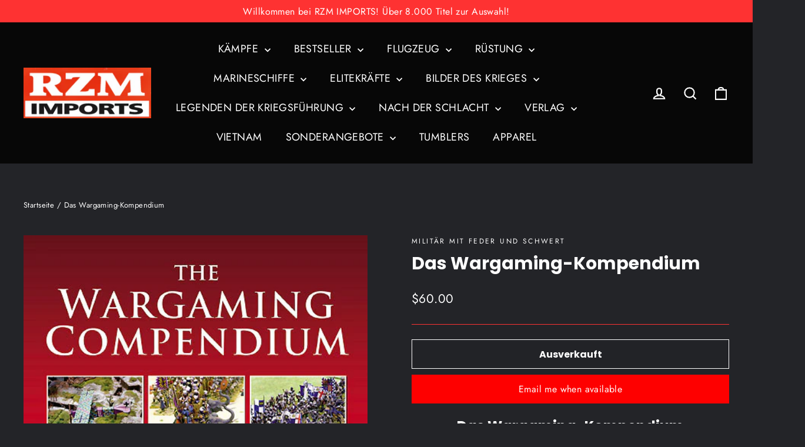

--- FILE ---
content_type: text/html; charset=utf-8
request_url: https://rzm.com/de/search?view=preorderjson&q=id:%227250124832942%22
body_size: -789
content:
[{
      "id":7250124832942,
      "title":"Das Wargaming-Kompendium ",
      "handle":"the-wargaming-compendium",
      "collections":[276350369966],
      "images":[{"id":29576113029294,"src":"\/\/rzm.com\/cdn\/shop\/products\/9781848842212.jpg?v=1628195669"}],
      "first_available_variant":{"id":40788225556654},
      "available":false,
      "selling_plan_groups":[],
      "variants": [{
            "id":40788225556654, 
            "title":"Default Title",
            "price":6000,
            "available":false,
            "inventory_quantity":0,
            "inventory_policy":"deny",
            "selling_plan_allocations": []
          }],
      "source": "template"
    }]

--- FILE ---
content_type: text/html; charset=utf-8
request_url: https://rzm.com/de/search?view=preorderjson&q=id:%227250124832942%22
body_size: 58
content:
[{
      "id":7250124832942,
      "title":"Das Wargaming-Kompendium ",
      "handle":"the-wargaming-compendium",
      "collections":[276350369966],
      "images":[{"id":29576113029294,"src":"\/\/rzm.com\/cdn\/shop\/products\/9781848842212.jpg?v=1628195669"}],
      "first_available_variant":{"id":40788225556654},
      "available":false,
      "selling_plan_groups":[],
      "variants": [{
            "id":40788225556654, 
            "title":"Default Title",
            "price":6000,
            "available":false,
            "inventory_quantity":0,
            "inventory_policy":"deny",
            "selling_plan_allocations": []
          }],
      "source": "template"
    }]

--- FILE ---
content_type: text/html; charset=utf-8
request_url: https://rzm.com/de/search?view=preorderjson&q=id:%227250124832942%22
body_size: -13
content:
[{
      "id":7250124832942,
      "title":"Das Wargaming-Kompendium ",
      "handle":"the-wargaming-compendium",
      "collections":[276350369966],
      "images":[{"id":29576113029294,"src":"\/\/rzm.com\/cdn\/shop\/products\/9781848842212.jpg?v=1628195669"}],
      "first_available_variant":{"id":40788225556654},
      "available":false,
      "selling_plan_groups":[],
      "variants": [{
            "id":40788225556654, 
            "title":"Default Title",
            "price":6000,
            "available":false,
            "inventory_quantity":0,
            "inventory_policy":"deny",
            "selling_plan_allocations": []
          }],
      "source": "template"
    }]

--- FILE ---
content_type: text/html; charset=utf-8
request_url: https://rzm.com/de/search?view=preorderjson&q=id:%227250124832942%22
body_size: 49
content:
[{
      "id":7250124832942,
      "title":"Das Wargaming-Kompendium ",
      "handle":"the-wargaming-compendium",
      "collections":[276350369966],
      "images":[{"id":29576113029294,"src":"\/\/rzm.com\/cdn\/shop\/products\/9781848842212.jpg?v=1628195669"}],
      "first_available_variant":{"id":40788225556654},
      "available":false,
      "selling_plan_groups":[],
      "variants": [{
            "id":40788225556654, 
            "title":"Default Title",
            "price":6000,
            "available":false,
            "inventory_quantity":0,
            "inventory_policy":"deny",
            "selling_plan_allocations": []
          }],
      "source": "template"
    }]

--- FILE ---
content_type: text/html; charset=utf-8
request_url: https://www.google.com/recaptcha/api2/anchor?ar=1&k=6LfHrSkUAAAAAPnKk5cT6JuKlKPzbwyTYuO8--Vr&co=aHR0cHM6Ly9yem0uY29tOjQ0Mw..&hl=en&v=PoyoqOPhxBO7pBk68S4YbpHZ&size=invisible&anchor-ms=20000&execute-ms=30000&cb=f7jgmcku55nc
body_size: 49211
content:
<!DOCTYPE HTML><html dir="ltr" lang="en"><head><meta http-equiv="Content-Type" content="text/html; charset=UTF-8">
<meta http-equiv="X-UA-Compatible" content="IE=edge">
<title>reCAPTCHA</title>
<style type="text/css">
/* cyrillic-ext */
@font-face {
  font-family: 'Roboto';
  font-style: normal;
  font-weight: 400;
  font-stretch: 100%;
  src: url(//fonts.gstatic.com/s/roboto/v48/KFO7CnqEu92Fr1ME7kSn66aGLdTylUAMa3GUBHMdazTgWw.woff2) format('woff2');
  unicode-range: U+0460-052F, U+1C80-1C8A, U+20B4, U+2DE0-2DFF, U+A640-A69F, U+FE2E-FE2F;
}
/* cyrillic */
@font-face {
  font-family: 'Roboto';
  font-style: normal;
  font-weight: 400;
  font-stretch: 100%;
  src: url(//fonts.gstatic.com/s/roboto/v48/KFO7CnqEu92Fr1ME7kSn66aGLdTylUAMa3iUBHMdazTgWw.woff2) format('woff2');
  unicode-range: U+0301, U+0400-045F, U+0490-0491, U+04B0-04B1, U+2116;
}
/* greek-ext */
@font-face {
  font-family: 'Roboto';
  font-style: normal;
  font-weight: 400;
  font-stretch: 100%;
  src: url(//fonts.gstatic.com/s/roboto/v48/KFO7CnqEu92Fr1ME7kSn66aGLdTylUAMa3CUBHMdazTgWw.woff2) format('woff2');
  unicode-range: U+1F00-1FFF;
}
/* greek */
@font-face {
  font-family: 'Roboto';
  font-style: normal;
  font-weight: 400;
  font-stretch: 100%;
  src: url(//fonts.gstatic.com/s/roboto/v48/KFO7CnqEu92Fr1ME7kSn66aGLdTylUAMa3-UBHMdazTgWw.woff2) format('woff2');
  unicode-range: U+0370-0377, U+037A-037F, U+0384-038A, U+038C, U+038E-03A1, U+03A3-03FF;
}
/* math */
@font-face {
  font-family: 'Roboto';
  font-style: normal;
  font-weight: 400;
  font-stretch: 100%;
  src: url(//fonts.gstatic.com/s/roboto/v48/KFO7CnqEu92Fr1ME7kSn66aGLdTylUAMawCUBHMdazTgWw.woff2) format('woff2');
  unicode-range: U+0302-0303, U+0305, U+0307-0308, U+0310, U+0312, U+0315, U+031A, U+0326-0327, U+032C, U+032F-0330, U+0332-0333, U+0338, U+033A, U+0346, U+034D, U+0391-03A1, U+03A3-03A9, U+03B1-03C9, U+03D1, U+03D5-03D6, U+03F0-03F1, U+03F4-03F5, U+2016-2017, U+2034-2038, U+203C, U+2040, U+2043, U+2047, U+2050, U+2057, U+205F, U+2070-2071, U+2074-208E, U+2090-209C, U+20D0-20DC, U+20E1, U+20E5-20EF, U+2100-2112, U+2114-2115, U+2117-2121, U+2123-214F, U+2190, U+2192, U+2194-21AE, U+21B0-21E5, U+21F1-21F2, U+21F4-2211, U+2213-2214, U+2216-22FF, U+2308-230B, U+2310, U+2319, U+231C-2321, U+2336-237A, U+237C, U+2395, U+239B-23B7, U+23D0, U+23DC-23E1, U+2474-2475, U+25AF, U+25B3, U+25B7, U+25BD, U+25C1, U+25CA, U+25CC, U+25FB, U+266D-266F, U+27C0-27FF, U+2900-2AFF, U+2B0E-2B11, U+2B30-2B4C, U+2BFE, U+3030, U+FF5B, U+FF5D, U+1D400-1D7FF, U+1EE00-1EEFF;
}
/* symbols */
@font-face {
  font-family: 'Roboto';
  font-style: normal;
  font-weight: 400;
  font-stretch: 100%;
  src: url(//fonts.gstatic.com/s/roboto/v48/KFO7CnqEu92Fr1ME7kSn66aGLdTylUAMaxKUBHMdazTgWw.woff2) format('woff2');
  unicode-range: U+0001-000C, U+000E-001F, U+007F-009F, U+20DD-20E0, U+20E2-20E4, U+2150-218F, U+2190, U+2192, U+2194-2199, U+21AF, U+21E6-21F0, U+21F3, U+2218-2219, U+2299, U+22C4-22C6, U+2300-243F, U+2440-244A, U+2460-24FF, U+25A0-27BF, U+2800-28FF, U+2921-2922, U+2981, U+29BF, U+29EB, U+2B00-2BFF, U+4DC0-4DFF, U+FFF9-FFFB, U+10140-1018E, U+10190-1019C, U+101A0, U+101D0-101FD, U+102E0-102FB, U+10E60-10E7E, U+1D2C0-1D2D3, U+1D2E0-1D37F, U+1F000-1F0FF, U+1F100-1F1AD, U+1F1E6-1F1FF, U+1F30D-1F30F, U+1F315, U+1F31C, U+1F31E, U+1F320-1F32C, U+1F336, U+1F378, U+1F37D, U+1F382, U+1F393-1F39F, U+1F3A7-1F3A8, U+1F3AC-1F3AF, U+1F3C2, U+1F3C4-1F3C6, U+1F3CA-1F3CE, U+1F3D4-1F3E0, U+1F3ED, U+1F3F1-1F3F3, U+1F3F5-1F3F7, U+1F408, U+1F415, U+1F41F, U+1F426, U+1F43F, U+1F441-1F442, U+1F444, U+1F446-1F449, U+1F44C-1F44E, U+1F453, U+1F46A, U+1F47D, U+1F4A3, U+1F4B0, U+1F4B3, U+1F4B9, U+1F4BB, U+1F4BF, U+1F4C8-1F4CB, U+1F4D6, U+1F4DA, U+1F4DF, U+1F4E3-1F4E6, U+1F4EA-1F4ED, U+1F4F7, U+1F4F9-1F4FB, U+1F4FD-1F4FE, U+1F503, U+1F507-1F50B, U+1F50D, U+1F512-1F513, U+1F53E-1F54A, U+1F54F-1F5FA, U+1F610, U+1F650-1F67F, U+1F687, U+1F68D, U+1F691, U+1F694, U+1F698, U+1F6AD, U+1F6B2, U+1F6B9-1F6BA, U+1F6BC, U+1F6C6-1F6CF, U+1F6D3-1F6D7, U+1F6E0-1F6EA, U+1F6F0-1F6F3, U+1F6F7-1F6FC, U+1F700-1F7FF, U+1F800-1F80B, U+1F810-1F847, U+1F850-1F859, U+1F860-1F887, U+1F890-1F8AD, U+1F8B0-1F8BB, U+1F8C0-1F8C1, U+1F900-1F90B, U+1F93B, U+1F946, U+1F984, U+1F996, U+1F9E9, U+1FA00-1FA6F, U+1FA70-1FA7C, U+1FA80-1FA89, U+1FA8F-1FAC6, U+1FACE-1FADC, U+1FADF-1FAE9, U+1FAF0-1FAF8, U+1FB00-1FBFF;
}
/* vietnamese */
@font-face {
  font-family: 'Roboto';
  font-style: normal;
  font-weight: 400;
  font-stretch: 100%;
  src: url(//fonts.gstatic.com/s/roboto/v48/KFO7CnqEu92Fr1ME7kSn66aGLdTylUAMa3OUBHMdazTgWw.woff2) format('woff2');
  unicode-range: U+0102-0103, U+0110-0111, U+0128-0129, U+0168-0169, U+01A0-01A1, U+01AF-01B0, U+0300-0301, U+0303-0304, U+0308-0309, U+0323, U+0329, U+1EA0-1EF9, U+20AB;
}
/* latin-ext */
@font-face {
  font-family: 'Roboto';
  font-style: normal;
  font-weight: 400;
  font-stretch: 100%;
  src: url(//fonts.gstatic.com/s/roboto/v48/KFO7CnqEu92Fr1ME7kSn66aGLdTylUAMa3KUBHMdazTgWw.woff2) format('woff2');
  unicode-range: U+0100-02BA, U+02BD-02C5, U+02C7-02CC, U+02CE-02D7, U+02DD-02FF, U+0304, U+0308, U+0329, U+1D00-1DBF, U+1E00-1E9F, U+1EF2-1EFF, U+2020, U+20A0-20AB, U+20AD-20C0, U+2113, U+2C60-2C7F, U+A720-A7FF;
}
/* latin */
@font-face {
  font-family: 'Roboto';
  font-style: normal;
  font-weight: 400;
  font-stretch: 100%;
  src: url(//fonts.gstatic.com/s/roboto/v48/KFO7CnqEu92Fr1ME7kSn66aGLdTylUAMa3yUBHMdazQ.woff2) format('woff2');
  unicode-range: U+0000-00FF, U+0131, U+0152-0153, U+02BB-02BC, U+02C6, U+02DA, U+02DC, U+0304, U+0308, U+0329, U+2000-206F, U+20AC, U+2122, U+2191, U+2193, U+2212, U+2215, U+FEFF, U+FFFD;
}
/* cyrillic-ext */
@font-face {
  font-family: 'Roboto';
  font-style: normal;
  font-weight: 500;
  font-stretch: 100%;
  src: url(//fonts.gstatic.com/s/roboto/v48/KFO7CnqEu92Fr1ME7kSn66aGLdTylUAMa3GUBHMdazTgWw.woff2) format('woff2');
  unicode-range: U+0460-052F, U+1C80-1C8A, U+20B4, U+2DE0-2DFF, U+A640-A69F, U+FE2E-FE2F;
}
/* cyrillic */
@font-face {
  font-family: 'Roboto';
  font-style: normal;
  font-weight: 500;
  font-stretch: 100%;
  src: url(//fonts.gstatic.com/s/roboto/v48/KFO7CnqEu92Fr1ME7kSn66aGLdTylUAMa3iUBHMdazTgWw.woff2) format('woff2');
  unicode-range: U+0301, U+0400-045F, U+0490-0491, U+04B0-04B1, U+2116;
}
/* greek-ext */
@font-face {
  font-family: 'Roboto';
  font-style: normal;
  font-weight: 500;
  font-stretch: 100%;
  src: url(//fonts.gstatic.com/s/roboto/v48/KFO7CnqEu92Fr1ME7kSn66aGLdTylUAMa3CUBHMdazTgWw.woff2) format('woff2');
  unicode-range: U+1F00-1FFF;
}
/* greek */
@font-face {
  font-family: 'Roboto';
  font-style: normal;
  font-weight: 500;
  font-stretch: 100%;
  src: url(//fonts.gstatic.com/s/roboto/v48/KFO7CnqEu92Fr1ME7kSn66aGLdTylUAMa3-UBHMdazTgWw.woff2) format('woff2');
  unicode-range: U+0370-0377, U+037A-037F, U+0384-038A, U+038C, U+038E-03A1, U+03A3-03FF;
}
/* math */
@font-face {
  font-family: 'Roboto';
  font-style: normal;
  font-weight: 500;
  font-stretch: 100%;
  src: url(//fonts.gstatic.com/s/roboto/v48/KFO7CnqEu92Fr1ME7kSn66aGLdTylUAMawCUBHMdazTgWw.woff2) format('woff2');
  unicode-range: U+0302-0303, U+0305, U+0307-0308, U+0310, U+0312, U+0315, U+031A, U+0326-0327, U+032C, U+032F-0330, U+0332-0333, U+0338, U+033A, U+0346, U+034D, U+0391-03A1, U+03A3-03A9, U+03B1-03C9, U+03D1, U+03D5-03D6, U+03F0-03F1, U+03F4-03F5, U+2016-2017, U+2034-2038, U+203C, U+2040, U+2043, U+2047, U+2050, U+2057, U+205F, U+2070-2071, U+2074-208E, U+2090-209C, U+20D0-20DC, U+20E1, U+20E5-20EF, U+2100-2112, U+2114-2115, U+2117-2121, U+2123-214F, U+2190, U+2192, U+2194-21AE, U+21B0-21E5, U+21F1-21F2, U+21F4-2211, U+2213-2214, U+2216-22FF, U+2308-230B, U+2310, U+2319, U+231C-2321, U+2336-237A, U+237C, U+2395, U+239B-23B7, U+23D0, U+23DC-23E1, U+2474-2475, U+25AF, U+25B3, U+25B7, U+25BD, U+25C1, U+25CA, U+25CC, U+25FB, U+266D-266F, U+27C0-27FF, U+2900-2AFF, U+2B0E-2B11, U+2B30-2B4C, U+2BFE, U+3030, U+FF5B, U+FF5D, U+1D400-1D7FF, U+1EE00-1EEFF;
}
/* symbols */
@font-face {
  font-family: 'Roboto';
  font-style: normal;
  font-weight: 500;
  font-stretch: 100%;
  src: url(//fonts.gstatic.com/s/roboto/v48/KFO7CnqEu92Fr1ME7kSn66aGLdTylUAMaxKUBHMdazTgWw.woff2) format('woff2');
  unicode-range: U+0001-000C, U+000E-001F, U+007F-009F, U+20DD-20E0, U+20E2-20E4, U+2150-218F, U+2190, U+2192, U+2194-2199, U+21AF, U+21E6-21F0, U+21F3, U+2218-2219, U+2299, U+22C4-22C6, U+2300-243F, U+2440-244A, U+2460-24FF, U+25A0-27BF, U+2800-28FF, U+2921-2922, U+2981, U+29BF, U+29EB, U+2B00-2BFF, U+4DC0-4DFF, U+FFF9-FFFB, U+10140-1018E, U+10190-1019C, U+101A0, U+101D0-101FD, U+102E0-102FB, U+10E60-10E7E, U+1D2C0-1D2D3, U+1D2E0-1D37F, U+1F000-1F0FF, U+1F100-1F1AD, U+1F1E6-1F1FF, U+1F30D-1F30F, U+1F315, U+1F31C, U+1F31E, U+1F320-1F32C, U+1F336, U+1F378, U+1F37D, U+1F382, U+1F393-1F39F, U+1F3A7-1F3A8, U+1F3AC-1F3AF, U+1F3C2, U+1F3C4-1F3C6, U+1F3CA-1F3CE, U+1F3D4-1F3E0, U+1F3ED, U+1F3F1-1F3F3, U+1F3F5-1F3F7, U+1F408, U+1F415, U+1F41F, U+1F426, U+1F43F, U+1F441-1F442, U+1F444, U+1F446-1F449, U+1F44C-1F44E, U+1F453, U+1F46A, U+1F47D, U+1F4A3, U+1F4B0, U+1F4B3, U+1F4B9, U+1F4BB, U+1F4BF, U+1F4C8-1F4CB, U+1F4D6, U+1F4DA, U+1F4DF, U+1F4E3-1F4E6, U+1F4EA-1F4ED, U+1F4F7, U+1F4F9-1F4FB, U+1F4FD-1F4FE, U+1F503, U+1F507-1F50B, U+1F50D, U+1F512-1F513, U+1F53E-1F54A, U+1F54F-1F5FA, U+1F610, U+1F650-1F67F, U+1F687, U+1F68D, U+1F691, U+1F694, U+1F698, U+1F6AD, U+1F6B2, U+1F6B9-1F6BA, U+1F6BC, U+1F6C6-1F6CF, U+1F6D3-1F6D7, U+1F6E0-1F6EA, U+1F6F0-1F6F3, U+1F6F7-1F6FC, U+1F700-1F7FF, U+1F800-1F80B, U+1F810-1F847, U+1F850-1F859, U+1F860-1F887, U+1F890-1F8AD, U+1F8B0-1F8BB, U+1F8C0-1F8C1, U+1F900-1F90B, U+1F93B, U+1F946, U+1F984, U+1F996, U+1F9E9, U+1FA00-1FA6F, U+1FA70-1FA7C, U+1FA80-1FA89, U+1FA8F-1FAC6, U+1FACE-1FADC, U+1FADF-1FAE9, U+1FAF0-1FAF8, U+1FB00-1FBFF;
}
/* vietnamese */
@font-face {
  font-family: 'Roboto';
  font-style: normal;
  font-weight: 500;
  font-stretch: 100%;
  src: url(//fonts.gstatic.com/s/roboto/v48/KFO7CnqEu92Fr1ME7kSn66aGLdTylUAMa3OUBHMdazTgWw.woff2) format('woff2');
  unicode-range: U+0102-0103, U+0110-0111, U+0128-0129, U+0168-0169, U+01A0-01A1, U+01AF-01B0, U+0300-0301, U+0303-0304, U+0308-0309, U+0323, U+0329, U+1EA0-1EF9, U+20AB;
}
/* latin-ext */
@font-face {
  font-family: 'Roboto';
  font-style: normal;
  font-weight: 500;
  font-stretch: 100%;
  src: url(//fonts.gstatic.com/s/roboto/v48/KFO7CnqEu92Fr1ME7kSn66aGLdTylUAMa3KUBHMdazTgWw.woff2) format('woff2');
  unicode-range: U+0100-02BA, U+02BD-02C5, U+02C7-02CC, U+02CE-02D7, U+02DD-02FF, U+0304, U+0308, U+0329, U+1D00-1DBF, U+1E00-1E9F, U+1EF2-1EFF, U+2020, U+20A0-20AB, U+20AD-20C0, U+2113, U+2C60-2C7F, U+A720-A7FF;
}
/* latin */
@font-face {
  font-family: 'Roboto';
  font-style: normal;
  font-weight: 500;
  font-stretch: 100%;
  src: url(//fonts.gstatic.com/s/roboto/v48/KFO7CnqEu92Fr1ME7kSn66aGLdTylUAMa3yUBHMdazQ.woff2) format('woff2');
  unicode-range: U+0000-00FF, U+0131, U+0152-0153, U+02BB-02BC, U+02C6, U+02DA, U+02DC, U+0304, U+0308, U+0329, U+2000-206F, U+20AC, U+2122, U+2191, U+2193, U+2212, U+2215, U+FEFF, U+FFFD;
}
/* cyrillic-ext */
@font-face {
  font-family: 'Roboto';
  font-style: normal;
  font-weight: 900;
  font-stretch: 100%;
  src: url(//fonts.gstatic.com/s/roboto/v48/KFO7CnqEu92Fr1ME7kSn66aGLdTylUAMa3GUBHMdazTgWw.woff2) format('woff2');
  unicode-range: U+0460-052F, U+1C80-1C8A, U+20B4, U+2DE0-2DFF, U+A640-A69F, U+FE2E-FE2F;
}
/* cyrillic */
@font-face {
  font-family: 'Roboto';
  font-style: normal;
  font-weight: 900;
  font-stretch: 100%;
  src: url(//fonts.gstatic.com/s/roboto/v48/KFO7CnqEu92Fr1ME7kSn66aGLdTylUAMa3iUBHMdazTgWw.woff2) format('woff2');
  unicode-range: U+0301, U+0400-045F, U+0490-0491, U+04B0-04B1, U+2116;
}
/* greek-ext */
@font-face {
  font-family: 'Roboto';
  font-style: normal;
  font-weight: 900;
  font-stretch: 100%;
  src: url(//fonts.gstatic.com/s/roboto/v48/KFO7CnqEu92Fr1ME7kSn66aGLdTylUAMa3CUBHMdazTgWw.woff2) format('woff2');
  unicode-range: U+1F00-1FFF;
}
/* greek */
@font-face {
  font-family: 'Roboto';
  font-style: normal;
  font-weight: 900;
  font-stretch: 100%;
  src: url(//fonts.gstatic.com/s/roboto/v48/KFO7CnqEu92Fr1ME7kSn66aGLdTylUAMa3-UBHMdazTgWw.woff2) format('woff2');
  unicode-range: U+0370-0377, U+037A-037F, U+0384-038A, U+038C, U+038E-03A1, U+03A3-03FF;
}
/* math */
@font-face {
  font-family: 'Roboto';
  font-style: normal;
  font-weight: 900;
  font-stretch: 100%;
  src: url(//fonts.gstatic.com/s/roboto/v48/KFO7CnqEu92Fr1ME7kSn66aGLdTylUAMawCUBHMdazTgWw.woff2) format('woff2');
  unicode-range: U+0302-0303, U+0305, U+0307-0308, U+0310, U+0312, U+0315, U+031A, U+0326-0327, U+032C, U+032F-0330, U+0332-0333, U+0338, U+033A, U+0346, U+034D, U+0391-03A1, U+03A3-03A9, U+03B1-03C9, U+03D1, U+03D5-03D6, U+03F0-03F1, U+03F4-03F5, U+2016-2017, U+2034-2038, U+203C, U+2040, U+2043, U+2047, U+2050, U+2057, U+205F, U+2070-2071, U+2074-208E, U+2090-209C, U+20D0-20DC, U+20E1, U+20E5-20EF, U+2100-2112, U+2114-2115, U+2117-2121, U+2123-214F, U+2190, U+2192, U+2194-21AE, U+21B0-21E5, U+21F1-21F2, U+21F4-2211, U+2213-2214, U+2216-22FF, U+2308-230B, U+2310, U+2319, U+231C-2321, U+2336-237A, U+237C, U+2395, U+239B-23B7, U+23D0, U+23DC-23E1, U+2474-2475, U+25AF, U+25B3, U+25B7, U+25BD, U+25C1, U+25CA, U+25CC, U+25FB, U+266D-266F, U+27C0-27FF, U+2900-2AFF, U+2B0E-2B11, U+2B30-2B4C, U+2BFE, U+3030, U+FF5B, U+FF5D, U+1D400-1D7FF, U+1EE00-1EEFF;
}
/* symbols */
@font-face {
  font-family: 'Roboto';
  font-style: normal;
  font-weight: 900;
  font-stretch: 100%;
  src: url(//fonts.gstatic.com/s/roboto/v48/KFO7CnqEu92Fr1ME7kSn66aGLdTylUAMaxKUBHMdazTgWw.woff2) format('woff2');
  unicode-range: U+0001-000C, U+000E-001F, U+007F-009F, U+20DD-20E0, U+20E2-20E4, U+2150-218F, U+2190, U+2192, U+2194-2199, U+21AF, U+21E6-21F0, U+21F3, U+2218-2219, U+2299, U+22C4-22C6, U+2300-243F, U+2440-244A, U+2460-24FF, U+25A0-27BF, U+2800-28FF, U+2921-2922, U+2981, U+29BF, U+29EB, U+2B00-2BFF, U+4DC0-4DFF, U+FFF9-FFFB, U+10140-1018E, U+10190-1019C, U+101A0, U+101D0-101FD, U+102E0-102FB, U+10E60-10E7E, U+1D2C0-1D2D3, U+1D2E0-1D37F, U+1F000-1F0FF, U+1F100-1F1AD, U+1F1E6-1F1FF, U+1F30D-1F30F, U+1F315, U+1F31C, U+1F31E, U+1F320-1F32C, U+1F336, U+1F378, U+1F37D, U+1F382, U+1F393-1F39F, U+1F3A7-1F3A8, U+1F3AC-1F3AF, U+1F3C2, U+1F3C4-1F3C6, U+1F3CA-1F3CE, U+1F3D4-1F3E0, U+1F3ED, U+1F3F1-1F3F3, U+1F3F5-1F3F7, U+1F408, U+1F415, U+1F41F, U+1F426, U+1F43F, U+1F441-1F442, U+1F444, U+1F446-1F449, U+1F44C-1F44E, U+1F453, U+1F46A, U+1F47D, U+1F4A3, U+1F4B0, U+1F4B3, U+1F4B9, U+1F4BB, U+1F4BF, U+1F4C8-1F4CB, U+1F4D6, U+1F4DA, U+1F4DF, U+1F4E3-1F4E6, U+1F4EA-1F4ED, U+1F4F7, U+1F4F9-1F4FB, U+1F4FD-1F4FE, U+1F503, U+1F507-1F50B, U+1F50D, U+1F512-1F513, U+1F53E-1F54A, U+1F54F-1F5FA, U+1F610, U+1F650-1F67F, U+1F687, U+1F68D, U+1F691, U+1F694, U+1F698, U+1F6AD, U+1F6B2, U+1F6B9-1F6BA, U+1F6BC, U+1F6C6-1F6CF, U+1F6D3-1F6D7, U+1F6E0-1F6EA, U+1F6F0-1F6F3, U+1F6F7-1F6FC, U+1F700-1F7FF, U+1F800-1F80B, U+1F810-1F847, U+1F850-1F859, U+1F860-1F887, U+1F890-1F8AD, U+1F8B0-1F8BB, U+1F8C0-1F8C1, U+1F900-1F90B, U+1F93B, U+1F946, U+1F984, U+1F996, U+1F9E9, U+1FA00-1FA6F, U+1FA70-1FA7C, U+1FA80-1FA89, U+1FA8F-1FAC6, U+1FACE-1FADC, U+1FADF-1FAE9, U+1FAF0-1FAF8, U+1FB00-1FBFF;
}
/* vietnamese */
@font-face {
  font-family: 'Roboto';
  font-style: normal;
  font-weight: 900;
  font-stretch: 100%;
  src: url(//fonts.gstatic.com/s/roboto/v48/KFO7CnqEu92Fr1ME7kSn66aGLdTylUAMa3OUBHMdazTgWw.woff2) format('woff2');
  unicode-range: U+0102-0103, U+0110-0111, U+0128-0129, U+0168-0169, U+01A0-01A1, U+01AF-01B0, U+0300-0301, U+0303-0304, U+0308-0309, U+0323, U+0329, U+1EA0-1EF9, U+20AB;
}
/* latin-ext */
@font-face {
  font-family: 'Roboto';
  font-style: normal;
  font-weight: 900;
  font-stretch: 100%;
  src: url(//fonts.gstatic.com/s/roboto/v48/KFO7CnqEu92Fr1ME7kSn66aGLdTylUAMa3KUBHMdazTgWw.woff2) format('woff2');
  unicode-range: U+0100-02BA, U+02BD-02C5, U+02C7-02CC, U+02CE-02D7, U+02DD-02FF, U+0304, U+0308, U+0329, U+1D00-1DBF, U+1E00-1E9F, U+1EF2-1EFF, U+2020, U+20A0-20AB, U+20AD-20C0, U+2113, U+2C60-2C7F, U+A720-A7FF;
}
/* latin */
@font-face {
  font-family: 'Roboto';
  font-style: normal;
  font-weight: 900;
  font-stretch: 100%;
  src: url(//fonts.gstatic.com/s/roboto/v48/KFO7CnqEu92Fr1ME7kSn66aGLdTylUAMa3yUBHMdazQ.woff2) format('woff2');
  unicode-range: U+0000-00FF, U+0131, U+0152-0153, U+02BB-02BC, U+02C6, U+02DA, U+02DC, U+0304, U+0308, U+0329, U+2000-206F, U+20AC, U+2122, U+2191, U+2193, U+2212, U+2215, U+FEFF, U+FFFD;
}

</style>
<link rel="stylesheet" type="text/css" href="https://www.gstatic.com/recaptcha/releases/PoyoqOPhxBO7pBk68S4YbpHZ/styles__ltr.css">
<script nonce="visA06HFBsr4krDdVQetzw" type="text/javascript">window['__recaptcha_api'] = 'https://www.google.com/recaptcha/api2/';</script>
<script type="text/javascript" src="https://www.gstatic.com/recaptcha/releases/PoyoqOPhxBO7pBk68S4YbpHZ/recaptcha__en.js" nonce="visA06HFBsr4krDdVQetzw">
      
    </script></head>
<body><div id="rc-anchor-alert" class="rc-anchor-alert"></div>
<input type="hidden" id="recaptcha-token" value="[base64]">
<script type="text/javascript" nonce="visA06HFBsr4krDdVQetzw">
      recaptcha.anchor.Main.init("[\x22ainput\x22,[\x22bgdata\x22,\x22\x22,\[base64]/[base64]/UltIKytdPWE6KGE8MjA0OD9SW0grK109YT4+NnwxOTI6KChhJjY0NTEyKT09NTUyOTYmJnErMTxoLmxlbmd0aCYmKGguY2hhckNvZGVBdChxKzEpJjY0NTEyKT09NTYzMjA/[base64]/MjU1OlI/[base64]/[base64]/[base64]/[base64]/[base64]/[base64]/[base64]/[base64]/[base64]/[base64]\x22,\[base64]\x22,\x22HyrCmWlqeMK0fMOuCCjCvMOCw5FTD0TDoFomecKZw7HDisKUJcO4N8ObI8Kuw6XCh1/DoBzDhMK+aMKpwrVSwoPDkS12bUDDmC/CoF5ubkttwr/DvkLCrMOePyfCkMKocMKFXMKZRXvChcKEwoDDqcKmPDzClGzDjFUKw43Cm8K3w4LClMKawqJsTTvCl8KiwrhXN8OSw6/DgjfDvsOowrnDj1Z+ccO8wpEzN8K2wpDCvkVdCF/[base64]/DulAIw5JzZ2Yew55lwpQvw4QjG8KKdTHDhsOfRAHDrEfCqArDnsKqVCgTw5PChMOAXBDDgcKMZcK5wqIYfsOjw705TUVjVwIowpHCt8OTV8K5w6bDtMOGYcOJw6RaM8OXAmbCvW/Di1HCnMKewrfChhQUwql9CcKSEsK0CMKWOcO9QzvDp8OXwpY0CQDDswlZw4nCkCR2w6dbaF90w64jw6hGw67CkMKkcsK0WBAjw6o1LsKkwp7ClsOQQXjCukEqw6Yzw7DDhcOfEH3DtcO8fmPDvsK2wrLCo8Ojw6DCvcKOQsOUJmrDkcKNAcK1wrQmSC/Dl8OwwpsqQsKpwonDqCIXSsOHasKgwrHCiMKVDy/Cp8KOAsKqw6PDuhTCkCnDscOOHSMywrvDuMO1Zj0bw6RBwrEpGsOUwrJGOcKlwoPDoxDCvRAzIMKEw7/Coy1jw7/[base64]/CqVLChcKww7TCssOIKsOGwozDo8KNCifChcKQFcODwrITFx0LGMOPw5xfJ8OuwoPChxTDl8KeexrDinzDg8KSEcKyw5zDmMKyw4URw4sbw6MTw7YRwpXDuX1Ww7/DuMObcWttw4Yvwo1Vw6Juw6YrPsKJwofClyVYNcKhA8KEw6TDpcKtFTXCvl/Co8OMMMKQeGXCkcOJwrzDssOyZ37DmW8awqABw43CulN8w44LXjfDo8K3NMOiwqzCsRYGwooBeB/CpibChj0zJsKhIzvDqhXDoWXDssKRVcKIf3rDp8OIVgZWX8KHWWXChsKjEcOHQ8Ouwo92Nj3DtsKoKMO3O8OdwofDjMKKwrfDmk7CglkBPcKwSEvDg8KIwrMhwp/CqcK7wonCmgUlw5pCwrfDtHLDsxNjLzduPMO4w73DusO+KsKkYsOTZMO0Vh4PWTs0N8KFwpNddDjDh8KLwo7Cg1Y2w4LCvVFnBMKETCvDocK0w5HDlcOKbCs8PMKPdVXCmS1uw5HDgMKAJcO+w7rDlynCghnDmm/Dty7Ck8ONw5nDqMKGw7tpwpbDv3nDv8KOPixaw5U7wqLDkcOAwpjCgcOywqVAworDhsO/dnzClknCrX9ACcO9cMOSMXN4NBPDjGIiw48KwprDgX46w54aw71cKCvCq8KXwovDkcOkXMOiH8KEUm7DkmbCoX/ClsK5HCvCtsKwKR0/w4rClVrCncK3wrXDrjLCkRoCwq1eTMODYFEkwr0cInTDncKKwrxTw7gSIQ3CqFA7wokuwpbCt1vDssKXwoV2NwLCtAjCp8KeU8Kfw7JGwroCG8OrwqbCnQvDrkHDnMO0OMKdeXzDhEQwAsKMZD4ew7rDqcO0Wh/[base64]/Cr2MTw7rCpFbDgMK7w5nClB7Ch03DgMKVwox1AcKWQ8Ksw4o8GkvCj1MAUsOewoxwwo/DqXPDvVPDgcO6wrnDrWbCgsKJw6DDhcKiY3ZpC8KrwqnCmcOBYlvDsnbCksK8X1fClcKxeMO1wpHDllHDq8Oyw5bCuwRWw5Qhw5DCqsOewp/CgEdxRhTDuFbDgcKoDMK3EiBrASAxWcKZwo94wpvCqVMew6FtwrZ1bkRDw7IGCyXCt0bDozJIwpt/[base64]/DkkHDpMOfwphYwrtuAH8EA1N7w5LCgcKpwrJsH3/DgibDnsO3wrLCjyzDtsKoPCHDiMKSOMKPV8KRwozDuxfDu8K5w7HCsQrDp8Oew5vDkMO7w7JOw6kDasOsVgnCgcKdwrbCo0nCksOsw4HDtAYcHsOrwq/[base64]/w7jDncOWw57DlyRRA8OkYicHXSHDpC3DgEfCtsK0V8O6RhwQFsOyw5hRVcKsLsOrwrIIRsK+wrTDkMKPwqwORlgiUW4CwoTDlwAmBMKZcHHDmMOETVrDjnLCg8OAwqAJw4HDo8Odwqw6T8KMw4EtwrDDoDnCmMOHwpVIOsOVP0HDjcO1Ul5TwqdtVnXDj8Kbw6/DssONwqsMVsO8PT0Jwr0CwrpnwofDtD8gd8Okwo/[base64]/DlDYOwqzDqGljVjNvw5HDuMKdwpQUMljDncOqwolvDRJTw7tVwpYuHMOMcA7Cg8KNw5jCsAYmA8OLwq05woYGesKXOcOxwrV5Fl0ZA8Oiwr/CtjbDnQM3wpRfw4vCp8Kdw61WRUfCnXhzw4IcwqTDvcK8eGM9wrHCv0NCH0Uow6jDg8KeT8O1w5LDv8OIw6jDtcKFwoYuwptvHypVacOQwonDkQopw4HDhMKHQcKhw5jDiMK0wqfCscOtw7nDrMO2wpXDlBnCj3bCm8KKw5x/esOTw4B1EXnDiioyOAjDmcOhecK8ccOjw77DohhCeMKRLEXDmcKtRcO5wqxqwphdwqpkHMK+woVQbMOiXilPwrBzw7nCuRXDgl4sDXjCk0PDlxxJw6Q7wqfCiV42w7/[base64]/CpMKhaFVdw6vDrMOywphBw44Bw750Oz/CoHrDmMKNwrPDg8Kfw7Umw4fCnUPCvCNEw7zDhcKuVk8/woAew7LDjXsLdMOibsOnU8KTc8OuwqTCq0/DqcO2wqHDrFsNBMKEBcOmX0/DnwM1T8KJSsO5wpHDnmMgdjLDj8Kpw63DucOzwptUIVvDtxPDnwJcMwc4wp5aHcKqw5vCq8K6woPCr8OLw5XCrMKgBMKQw6I0N8KjOhxCSEXDvsOIw5oiwp8BwqE1ecOLwozDiFB6wosMXl9Kwp1kwr9pIMKJccO6w5/Dj8Otw4xQw7zCqsOuwqzDrMO/ajTDoi/[base64]/CjMKrf8OUHyDCqhfCm0XCnzkLw7xNwr/DlSZMQ8OUdsOhVsKow759FUtlHR/DvcOPQ0Qhw5nCvmPCuRjCl8KOQcOywqwMwoRCwrsqw57ClzjChQZpfBcySiXChDfDohLDsWY3GcOpwowpwrnDt13Cl8Kcw6LDhsKcWWHCgMKtwrwCwqrCo8Kpwo8sKMK3UsOIw73CucOOw4s+wogbCcOowrvCvsOUX8OGw5M/OMKGwrlKVADDsTrDg8OzTsOWNcOWw63DnA1aR8OLScOLwo9Lw7J5wrZHw7ByDsOgYnTCg19iw5sVEmFkCXjCk8K6wrYTasOpw4zDjsO+w64GdRVHbcOJw4xaw5lwfA8cUB3DhMK4MSnDs8Oow5sUADHDjsKvwo/DvGPDihzDsMKFRHLDmgIRaxbDrMO4w5rCpsKvZsO4PE9rwpsLw6DCj8OKw5TDvjYZaH5hGCJKw54Uwosww5wve8KKwpVvwokowprCnsOGHcKdXAhhXxzDj8Oyw4hJK8KDwrlzecK6wqdFNsObDcO6K8O2A8KkwqfDgSXDgcOJWn1TWMOMw4xnw7/CsVVEfMKKwqcMGBzCnQR5PgAxGTDDjsKew5TCiWHCncKtw4MAw50ZwoI1McO/wqo/w6U3wrfDnnJ2FsKyw6k0w6w5wrrCgl80K1bDrsO0WwM9w5HDv8KJwrzDiXnDo8K/aVApERBxwpghw4HDoh3CrCxkw7Y1ClfDg8K1NMOwbcO7w6PDocKpwqjDgTDDuEBKw6HDpsKOw7hROMKdaxXCrcOXDHvDux0Nw79IwoV1HlbCuyp6w47Cr8Opwrk5w6R5wpXCgXgyT8Kuw4F/wqBkwqFjKyDCtBvDvy9dwqTCncK0w73DuUwuwr82PAXDmkjDk8KCfsKvwrjDlBXDoMOPwrlxw6Exw4tlUknCpE9wDcKKwp5fQEfDmcOlwrtGw7B/MMOpWcO+DlZzwoB2w4t3w5wiw5NEw68/wqnDscKOT8O3X8Oawq9oRMKnBcKkwrpkwpbCoMORw5jCsX/DscKiUA8cccKUwoLDvsOCZsOOwprDjEI6w5ZTw49mwofCpmLDg8OFNsO+ZMKSLsOFL8OKPcOAw5XClCvDtMKdw4rCkFnClGrDuCrCvg7CpMOrwpFzScOrDsKrCMK5w6BCwrldwpUCw6l5w7g/[base64]/WhHCsA9TCWsrHMKoXMK9w7YlJk/DlzLDjXTDtcOHw6DDlhw1wonDum3CohrCmcKjN8OLe8KywqvDv8KuC8KZw5fCnsKjK8KHw6xPwqAuMcKHKMKhf8Oow6oIakvCn8O7w6nCtVkSDR3CvcKqR8KDwqJFZMKpwoXDtcK4wp7ClcK9wp/CrwrCi8KaQsOcDcKCRMO/wooyDcOAwokew75Cw5g9SE3DvsOIQsOCIwLDm8OIw5bDh00vwowtNFUKw6/ChinCucK5wooXwqt8SUjCscO7PsOATGZ3ZMOWw5jCgz/[base64]/DvVrCtMO0w7FbGAAZH1TDhiFIYD3DvALDkSRHdcKQwovDkmrCqXF1OcK4w45xU8KaQxXDr8KMwoddcsOBOCTDssOwwoXDm8KPwpTCjVTCrms0clMBw7bDvcOFPsKxZRd4IsOkw7Uhw5/CscORw7HDnMKHwpjDrsK1JUDCp3opwqwOw7zDv8KcbDHCvjsdwq4hwp7DisOIw7/Cq2YUwovCoj4lwqpQCEHDjsK2w5DCnMOVDBpaVG5twq/Cg8O/MFfDvRx2w5XCrnFewo3DqcOjImbDmRrCil/CiDrCj8KGasKiwpw8KcKLQMOZw587AMKAwpZhWcKGw4l9XCbDlMK0PsORwoBNwrpjKMK9wofDjcObwrfCrMOwUjBJWHEewqcSUn/Cg09EwprCg38hWk/DpcKBQj8FJCrDqcOcw7ZFw4zDp03ChW/Dvj/CssOFSEwPD349G3oGacKNw4tvMBVzXsOzM8OzF8O2w70FcXZldhFtwr3Cq8OiRA4LDjjCkcK1w6gNwqrDtiQ8wrgOA0JkWsKAwrBXa8KxHToUwqbDksOFwqoPwoAbwpAsA8Oiw6vCpMOZPMOrWWNSw73ClMO7w5XCumnDugDCn8KuVsOROlUgw5PCmcK/wqMCMmVWwp7DqE3CqsOQScKDwr5RSgrDn2HCv0hAw5pXDDlJw594w7/Dk8KaA2rCnUfCr8KeOUTCggrCvsOSwolcw5LDuMOqNT/[base64]/Dr3jCgMKMVsObTw51wqrDtA4cZBcnwoNGw7PClsOswoHDvsOOwp3Cs3PDn8KrwqUpw6E/wphfWMKhwrLCumDCmFLCmzNvK8KFG8KSYE4Hw4owTMOmwpl0wrsbccOFw4UAw6AFeMKkw5gmIsOuCcKtw5IuwpRnOcKBwqI5XRBGYk9Tw4YkegvDpVVAwrTDkV/[base64]/Cv29hJVTChMK7wo7DhsOTEjQRNcKjZGRhwrwyw4bDiMOKw6nCh0nCvVAvw7h7IcK6ecO1UsKjwqY/w6TDkWkswqNsw7/[base64]/DjCDCuMKaworDkMK3wrDDp3ZNw4fDukN8w6YxRV1DRsKSX8KtEsOSwoPCoMKLwr/[base64]/[base64]/wrxfwrhCD8Ouw5vDiB3CnsKFY0cCIMKXwqrCpjJJwpV3FsK+NsOXIm/Cj0wRKGfDqWlpw5Q5JsK7I8Kqw47Dj1/CozzDgsKJf8Oewr7Cm07DtXDCtmzDvi9eD8K0wprCqCMuwoRHw7/Cp1lBAHg/[base64]/DhcOewq03w7rCtHYRCSHDhBgkU2/Doytxw7ouBT/CkcKMwrPCuRBXw7V5w5zDssKZwqXCgzvCrcOUwoopwrzCncOPTcKzCC8pw64wK8K9VMKzaiJaVsKcwr/CsQvDrkxIwp5lcsKFw4vDo8O/w6JfZMOyw5TCjgfCsloscVIBw4kgBDrCoMKDw79dLBNFcGtdwplWw5AwEcKkWB8Ewrh8w49aQBzDjMOEwptjw7TDpVpSbsOJYDlPHMO/wo/DgcOhOcKEPsOzWMK7wqkWE1Nfwo1Xf0rCkh3CjcKww6E7wrgNwqYkA0PCqMK+KjU8wpHDv8KlwocvwozDvcOIw40ZXi0/w4QywoDCtMO5WsKSwqh9QcKOw7xRY8KewphBEg7Dh2fDoQ7DhcKia8OnwqPDiTpDwpRKw5Mqw4xEwqgZwodEwqMow6/CsEHCvWXCgxbDmQd6wpE7GsKVwpRLdSBtInMgwpZuw7UUw6vCjBdwN8K1L8KEe8Ozwr/[base64]/ewrCqCzDvsKxI8K0bMOXR8Koe8KWw43Dt8OFw6B4f0TCkTrCoMObEMK9wqjCo8OwKlogV8Olw6ZALgAEwphVBxDCnMOtJMKdwpwJW8Kiwr8ww5fDrcOJw4PCjcOsw6PCvsKkbR/CriE/w7XCkQvCgSDCmcKKBMONw657IcKyw7xMcMOPw5NOfX5Rw5FIwrXCicK5w6jDtMO4ZRIyDsOKwqLCpVTCuMOYRMOmwr/Di8O+w6/CgzPDp8OswrobPMObLEIJI8OOKETDmH08VMOxH8KzwrR7E8ORwqvCqEQADlk5w5YLw5PDscO/wonCocKSUR9ubsKFw7phwq/DmV95XsOdwprDscOTJzZ8NMOmw4FUwqHCm8KUM2rCrV/CjMKcw6RwwrbDp8KmX8KaAQDDmMO+PnXCjcOjwp3Cs8Kiwo5kw6bDgcKPbMKCW8OeYHvDjcKNUcK9wok/ewJGw43Ds8OhO38VAcOYw4g+wrHCjcO8BsORw4U1w74BQkdlw59Ow6JEDS0Ew7QNwo/CucKswoLCicOvLG7Do1XDj8OGw48AwrMJwoVXw6Y9w6plwp/[base64]/DrsOSZ0PClVLCsMODWgQHEG/Dmx3ChMKRfEjDlnTDrcOseMODw58Yw5TDrsOPwpIlw5HCshRfwoXDoQrCtkLCpMKJw68fLyzClcKHwobCo0rDtMKJM8Oxwq8JPMOqEULClsKqwrDCq0nDnkV9wrxQE2o0Z28lwps2wqLCn0d8PsKXw5V8ccKSw4nCpsOqwr/Dryhewr4Mw4MOw7BwaDvDm28yMMK3wp7DqEnDh19BAlPCr8ObGMOYw5vDr13CglNow6k9wqDCsDfDmg/Cu8O+DcOYwrYUJFjCscOcEcODTsOUQMOAdMONFsOtw7vCoHFOw6FrbnMJwoZ8wqY8EQYiHMKmPcOLw6vDlMKrDEvCsytCLxXDoC3CnXHCiMK/e8K4d0XDpANNM8KIwpbDh8KXw5k2TmtgwpsEYhXCh25iw49Xw7VNwr3CvH3DtsOgwqfDm0HDjy1bw5jDgMKfIMOMTGbDu8Oaw6k7wq/Cl0MOT8OSFMKzwosUwqonwrcTHMKsFyAzwr/[base64]/DkGohwofCuTHDmwPCgBlNw4Egw7LDgMOawrLDssKbecKhw6fDlsORwr3Dpn5VSRLDscKrUsOXw5B0Y2hFw7hNE0LDpsOtw57Do8O/[base64]/[base64]/[base64]/Cik5hw54zIsO/KxQQalU9X8Kqwp3Du8OYworCjsO8w4pVwod+FDbDucKRTWPCjhcFwoQ4VsKhwrDCucK9w7DDtsOEw4AQwp0vw6fDpsKoccO8woPDtVBBTW/Ch8OGw69zw40LwrkfwrHClGUcWT9uAV9FS8ObFMOaf8O6woLCmcKlQsOww68fwqxXw7ISNinCuDAATAnCpE3CtcKBw5bCi31VcsOFw73DkcKwfcOsw4/Cmm5Ow4bCqVYxw5xLN8KHIWTCoSZAUsOSfcOKHMKfwq4BwqtTLcOAw5vCl8KJQGHDhsKSw4PCucKFw6N/[base64]/Dh8OyEcOMw5UVw48SOil4ecKNQcKgw7fDjcOdPcKXwrcXwqTDt2zDh8O/w5LDrHI+w5U7w5LDiMKcKj0NOMOOAsKiasKbwrNew7R/FybCg2wgVsO2wppqwrHCtDLCqzfCqgLCtMONw5TCm8OUXkwEecOLwrPDi8Olw6fCjcOSAlrCkH/Dv8O5VsKDw79Pw6LClsKFwoFPw55IeTc6w5bCrMOeEcOiwpNbw4jDvSXCiTPCmsOJw6/DrsOOZ8OBw6Frwo/CncOGwqJWwp/[base64]/DsHE3wpTDiUjCiwRGwqNewrrCpsOaw5LCnFATacO/d8KtRxtYQhvDiD/[base64]/Du0nDkUFew4fDqSrDkFDCvMOdw4LDtzVUU2/Ds8Kcw6Zyw4ghJsKgbGjCksK4w7fDjB0kXX/DpcOBwqtrGVTCt8OCwoF5w7jDuMOybHxna8KEw5BtwpzDnsOlYsKsw4LCu8OTw6RBQ2NKwr7CkA7CosK+wrfCvcKHC8ORw6/CkjluwprCi0EEwoXCvX40wokhw53DnTsUwqAiw47CtMO9Jg/Dg0DDng3CpEdHw5nDiHbCvRzCr0vDpMKrw4/DvAUlKsKYw4zCmRltw7XDnzHDv37DrsKYfMOYQ0vCqcKQw63CqmzDpAYIwp9awr7DrsK7EcKiYcOWbsOywpNew7Vzwow4wq82wpzDk1HCi8K4wqTDrsO/w6PDkcOowo5pJDHDvmJww7ciGsOZwqtDUMO1eQ5ZwrgIwoV7wqnDmWPDnQrDngPDi2oFfQdSKcK4XwDChcO5wopdNMOZKMOWw4bCtErCk8OEccObwpkOwr4ePBJEw61QwrY/EcObfsO0eFJ6w4TDksOWwo3DkMOrJ8Oxw53DvsK6XcOzLGfDoyXDlgTCuC7DksO/wqHCmcKKw6fDjhF6LnMgUMKEwrHCiAt8w5ZISwvCpx7CpsOUw7DClSbCkQfClcKMw5fCgcKkw7PDsXg/TcOhFcKuOwrCiyfDqnnClcOkAg7DrhoNwpgOw5XDvcKdV3ZWwoVjwrbCmHnCmVPDhDPCu8OWfyXDsF8aGRgxw4hIwoHCpsOXXEl4w604c14/akgXQTrDpcKEwq7DuUjDsnpzNVVlwpPDtE3DkwnCn8KfKXzDqcOtTR3CpsOeGG4fKRh1AWhAZ0vCuxFnwr9NwokkFMOudcKdwpLDrThCKcKeZk3CrcKDwp3DiMKowr/DscO/wo7DvSLDqMO6MMOCwpMXw43CgW7Ci1TDg1Jdw4FLQsKmT3TDm8Oyw4NpW8O4A2TCuFI9w5vDoMKdaMKnwr8zDMOKw6t1RsOsw5c4M8K3NcOIWgZQwoTDhAbDg8ONCMKLwozCocO2wqRkw5/[base64]/N8K+w4vCosKTJ8OKOcO5wqsMwq3CmVUew50CwqRfTcOuw6zCnsK4PnHCn8KTwqJfNsKkwrDCjMKSVMOtwrZ6NinCiXc3w6fCgDvDksKhDsOKLwVPw6DChX0cwq1ve8KPMVHDr8KPw5YLwrbCh8KbecO8w7c/FMKRIMOxw6FPw4Ndw6TDssK/wqk9w5rCp8KswofDuMKqGMOEw6sLbXFCS8KnUnHDumPCpW/Ck8KYfF4Dwo5Rw5c1w5HCpSphw6vCmsKAwoMzAMOFwp/DhQdvwrxQVxLChkRcw4VIK0BxRRLCvANjAxlTw7dRwrZQwqDChsKgw5LCoz/CnRVTw5DChVxkbgXCocO2fzobw5d8Hy7ChsOnw5XDqUvDtMKTw7N3w7TDsMO+N8KHw7giw6jDkcONXsKbEcKdw5nCkR7CiMOGU8KIw4hdw5Q3dsOpw6QDwrwww43DnxLCq2PDjwBGSsKGV8KsBMK/w54tT0EmJsOnawvCuwpgB8K9wpFgAjoRwpjDtkvDm8KVWcOQwq3Ds2rDgMO0w5jDiXshwoPDkWjDosOYwq1pE8KiacObw7LCrE5sJcK9w7s1LsOTw6t0wqNbfWoowobCkcK0wpM3VcOww7rCvypba8OBw6ohI8KXwpdtKsOHwoLCpm3Cl8OpZsO3KQLCqHpTwq/CqW/[base64]/CHM2AyTCt3zDr8ORwqB4woR9C8Obwo9QSCUEw7oEw5DDrMKNwrpoAlbDocKwKcOrSMKkw4bCoMOZAVnDgToqasKXccKawq7CmnJ0NBAqAsO1YMKiAsKNwoJmwrLCoMKELyXDgMKDwq5nwqk/wq7CoEEQw5M/axYyw5jDgFwoJzo4w7/DmHMYZFXDtsOyYjDDv8Oew5M8w5RNZ8ObfDJGfMOtDmZ4w4gnw6dxw7vDscOKw4EmM3UFwo1yccKVwobCgGg9TxpIwrAOCnTCq8KSwo5Ewq0KwrLDvcKwwqY+wpRAw4fDo8KBw73DqW/DlsKNTQU3KFxpwrJ+wrtFfMORw6jDrgoFfDDDmMKNwp8YwpVzTsO2w58wX3TCvCtvwq8VwozCpB/DkAkNw6PDmCrChWTDo8KDw6IwHVpfwqw6asKoJMOYwrDCuWrCgz/Cqx3DqMOtw6/Dv8KcXMOHK8Otwrl1wpdFSmFZPsKZGsO3wrdOYFhObV49dcO2LW9FDhfDicKCw559w48VVg/DqsO/[base64]/DnGPCk8Opw7DDgznDkcOqSsOGSjEtFQPCjAPCi8KtKMKZIsKPPW0vdXt7w4w/w5PCk8KmCcO4JcKww65RdQJLw5ZvPzHClTJBXALCrmXCrcK8wobDr8OLwoZKCFTCjsKVw43DtToRwoEdLcK4w5XDvTXCrB1oF8Odw5QhEQp1WsKrH8OfJm3DgVLClUUKw7DCqSNNw5fChgpIw7fDoTgAaTYZDCHCjMK/KjtzfsOOXA8Fw494BSp2QmIiM2c5wrTDgcKJw57CtnrDkVQwwosnw4XDuFnCgcKVwrk2IDBKBMO6w4XDn0x0w6PCtsKabnrDgsOlMcKswq4Vw5TCv0w4YQ05Kx7Cn2JQLMOfwp15w7N4wp9LwqnCssOHw44oV0o2LsKGw4tTW8KBZMOdLAfDuBQCw5LDhl/DmMK9CU3DhcOqw53CoHwmwrzCv8KxacOtwr3DvkYsOivCncOWw4HCscOvZRlpUUksMsK6wp7Cl8KKw4TCjXzDuiPDq8KKw6fDhAtyScKCOMOjRA8MXsOFwpBhwq8FQirDp8KEbWFPAMOmw6PCmTJrw59TJkctbm7Cuk/CtMKFw63CtMOsHlPCkcKsw67DmcOvKipEMGTDpMOgR2LCgSc6wrhEw6d/EnDDucOOw6JPGGM6BcKmw5BPBcKww4V/FmZmMzfDmkAiUMOrwq1qw5LCoXrChMOkwp9+EMO4T3hrDw47w6HDjMOcRMK8w6HDhzsRZUHCmE8iwqhvw63CqWtdTDhJwoDCsDk0KF4jUcOtP8Oyw5Q7w67DuQjDpVURw7HDnQYUw4vCmV0ZPcONwqdfw4/DhcO+w6/Cr8KPM8OCw4jDl2Eew5RPw4xIHcKFKMKwwro2QMOhwq8VwrAFbMOiw5cgGR/DtcO+wpk8w5ASTcK9LcO4w6rCkcOEaRthNgvCpBnDowLDgsKlfsONwpjCtcOTOAQbAz3CuigsFxJQL8KEw74Wwqk3YDA7FsKVwos0e8O+wpFRbsOFw4crw5nCtyPCsxxvSMKSwpzCu8OjwpPDicOPwr3DicKKw7vDnMKRw6pjwpVrFsOAMcKnwpEbwr/CuQ9/[base64]/CvcOOKsKwwrjCj8KRScKbGFRmwrZXwo4EwprDkjvDssOkITIFw7DDtsKkTQA0w47CjsO+w7MqwoLDm8Obw6/Dnn0/eQvCnE0Nw63Dp8KiHzDCrMOXS8KvPMOOwrTDjSIzwrbCnFUnE0bDo8OxdGFwThxBwq99w4R6LMKqRMK2eQsrHxDDvsOVJTUtwqxSw5tmHsKScmcswr/DlQ52wrzCtVxSwpzCkMKtT1BvQWdBPgsAw5/Dj8OewppVwqvCimPDqcKZF8KkAlLDl8KAWsKQwrXChR3CqcOlQ8KvEj/CpzzDosKsKivCggjDvMKQd8KeKFNwZ1ZRPWjCjsKOw7YDwqthOARVw6DCp8K6w7XDrsKuw7HCpwMEH8OpEQbDtghqw5zDgMOtEcOIwpfDmlPDl8OQwoglB8K/wqLCssOUZxw6U8Kmw5nDpHcma2Jqw7LDgsONw708XG7CqcK9w5fDt8KuwqzCtS0aw5dGw63CmTDDn8O6flNpJUk9w45BcsK5w7AsdijDrMKXwrfDg144Q8KmDcKpw4AJw5dCBsKXGmDDhzEQccOsw7FQwokFZ3N9wr8VblfCnx/Dl8KEw4BSEsK8b3bDq8Ozw6/CgAXCqsKuw73CpsOxGsKuCGHCkcKMw4vCqhgBfkXDv2HDiCTDpcK7TVozfcKGI8OxFCg8DhMpw7JJRQfCg2ZTJ2AHD8KBXSnCscOswpnDnAg8CsOPZy/[base64]/w5R6EMKMDV5Uw4zDhcOgMXNzXcOhfMKNwqzCoA7CiiITaWZXw4PDhhbDo0PCnmhrXUZVw4XCgBfDt8Onw5Eqw7RiX2N8wqkXO1hfP8Okw5I/w4Y/[base64]/CijTCpMOyB8OTBsKlbVXDhGrCphnDpHpRwoYSGsOteMKNw6/DjWNFFHDCj8K2a3YEw7ktwr0qw7JjYhYLw68vLUTClBHCgXsJwobCicKHwrNXw5/Dk8KnV3QQDMKEasO5w7xnR8OTwodBA1Nnw6rCpzFnG8O2QMOkMMONwpkkRcKCw6jDuA08EzIeeMOEX8KRw5ktbkHDrkF9C8OZw6zClUbDuzIiwqfDtw7Dj8KAw6zDhk0oYEh9LMO0wplMK8K6wqTDucK0wrrCjEARw4pTL1RWAsKXw47CtnAve8KHwr/ClgNHHXjDjBEURMKmAMKrVRTCnsOgbcKOwrM7wpzDnxHDjAh+EF1cb1fDj8OxD2HDo8KhHsKzE3hZG8OGw7F1fsK/wrRNwqLCskDDmsKxcj7ClUfDuwXDncKGw68oecKVwobCrMOBE8Oew4TDt8OBwqpQwonDmMOqJWgFw4vDlCATZxbCtMKfO8O/IRQKQ8KpOsK/SG4Vw4UXPDvCkxDDrg3ChsKcEsOiDcKIw6dXeFZyw65ZEcKyaAw8SBXCgMOuwrMENWdLwoV/wqHDgB/DlsO/[base64]/Cg8Onw5gEw5EMOhPCtV9FQ8OFw4PCoGDDpMOoKMOyT8Khw5hhw6/DvQbDlnByFsK1TcOnGk9sHMKUIsOawoBFacOIWEbCkcKtw7PDpMONYGfDvhIWQ8KNA2HDvMO1wpcqw5ZrDgknYsOgBcKMw6fCv8OEw5/CksO8w7TChnrDrcOhw7B3NgfCv1XClMK4dMONw4LDiEVFw6rDijkKwqnCunPDrhZ/VMOjwpdew4dXw4HCv8O6w5TCpGtKfyDCsMOvalwTecK7w683N0TClsOdwpzClx1Xw4UpfH8xwrcsw4XCh8Kowp8DwqLCgcOMwq5Fwrg8w7BjDEfCrjplPzlpw4IlVlN4B8KTwpfDmwt7SEU4w6jDpMK/Nh0CQENDwpbDvcKZw7TCj8O8wrQEw57DqsOew5F8TsKdwo/DqMKKw7HChml9w5zDhcKgRMOJBsK3woPDk8OebMO5UjUqRhHDihUsw6wUwqPDukvDqhfCtMOUw7zDjBTDocOObD/DtwlkwosjKcOuOUXDvFTCiCgURsK/GSHDsBFow4XDlQkPwoDCvg7DoFNRwoFcLj8cwpwWwogjRGrDjHR6XcOzw5kUwq3Dh8K1H8O2J8KMwpnDj8OObDNKw6rCicO3w6hLw5XDsHXCmcOlwop3wp5MwozDtcONw7RlRz3Cm3sjwqM/[base64]/w4p0Pn09ZsK0wqvCgkHDtXjDt3XCj8OjwrVDw7Frw4TCrCFuUVwIw6BHSWvCnhUQZj/Cqy/[base64]/w5pDwozCv2kLw7Vsw48SYkQvwp/ChnJgcsOxw4QFw4w6w7tzVcKEw6XDgsK2woMpYcOHPGjDkynDrcO6wonDq1HChGTDiMKJw7PCuCrDuyfDsi7DhMK+wqzCuMOrHcKLw58BM8OzYMKhHMOVJcKew5hMw6Qcw7/DkcK6woVqJcKFw47DhRFPScKaw79awqkow6Brw6t2f8KNCsKoCMOPNg4GZB84WiHDsUDDv8KsEcOlwoN6bRAXCsO1wpTCoxnDt1lnBMKLw6/Ct8OCw53DucKNCMK/w6PDhw/Dp8OuworDuzUHDsOawqJUwrQFwqBRwp8bwpBfwqNuWAInXsOTX8KUw5QRYsK/wozCq8OHw7PDnMOhBcKNJQfDr8KHXC58PMO2ZSLDssKnbMOMIwR9EcOpB2Aowp/DpToWCsKjw7w0wqLCuMKBwrrCn8Kww53ChjXCh1vCv8KbDgQ6bQMMwpHCu07DtAXChxTCq8KXw7oYwoJhw6BYQ3ByVhjDsngSwrIGw4ZWwoTDqDvCgHPCrsKuAwgNwrrCvsKbw6/[base64]/CvkrDscKodVTCtcOZHmLDhwvDpUBgw77DiB0Ywq82w7fCg2EbwoEFLsO2WcKKwojDoWZfw5PCnsOtRsOUwqd1w5YcwonCiB8tBA7Cv2zClMOww5XDkA3Ct1ZtYV8jPMO3w7Jnwr3DosKfwo3Dk2/Cowdbwp06ecKcwrnCnMKiw67CoEYywoBRasKWwofDgsK6VHZvw4M3KsOVJcOmw6J6OCfCh1FOw6zCi8KiIHMTLDbCtsKqDsKMwo/DjcKKZMOCw4czHcOSVg7Ds0TDuMKdZcOSw73Cr8ObwqJwEg81w4poagjDhsO9w4NfAybCvw/CssKiw5x8RGxYw4PClTl5wod6KzzCn8O2w6LCg0ttw6l4wpPCgDTDtQ9Ow6/Diy3DqcKdw6UGZsK+wr7DikjCpU3Dq8KQwpMESl82w7MYwqc4KMOWF8KPw6fCiCbCpTjClMK/VXlobcKRw7fDucOCwpDCuMKkBjhAQFrDijHDn8KyQ3NRUMKufcO2w7nDo8OMLMK0w7YIbMK8wqxFGcOjwqnDkSFWw7/Dt8KQZ8Olw7ouwqhcw47Cl8OhZsKKwqpuw7HDsMOMN17Cl01Ew5vCm8OHciDChj7Ch8KBQsOleArDhsKoX8ORBi8DwqA8MMK4e2YZw50fbyMdwrwXw5pmGsKOCcOvw7tBXnLCrV/CmTMKwrrCrcKEwrJKWcKsw4/[base64]/[base64]/woPDtU/Dq8K5ScK3w5zCqMKRI0BSwprCryTDgQzDqTd7Y8OjKH5JIsOpw6rCh8KdOmTCvkbCiTHCjcK7wqQpwpsTbsOEw5HDssOSwq4UwoFzXcOyB0Z7wotzKXXDh8OuD8OAw7vClkgwMD7DkSPDiMKcw7TCvsOpwo/Dp3Yvw57DlHfCpMOqw7ZPwqjChClxfsKbOMKjw6HCk8OBLjzCjmdbw6jCq8OPw615w6XDkWvDocKeXyMLP1cILDU8QMK/[base64]/CoMObwqpzA1fDjkMlG24pAsO4a0dfQkbChsO3SRtUZksNw7nCiMOswpvCjMO9Zjk4KsKIw4MowoVGw57DlcKyZBDDgQcpW8O9W2bDk8KJLgPDk8KJLsKpwrxZwp3DggvDl2/CmgDCpm/Cn1vDnsKYNTkiw6p3w6IoFMKEZ8KiNiVIFEzCg27DgxrCk2/[base64]/CicODw43DncOJw5syIinCqsKfw5wdT2fDlcOGVCZHwosKVDReEsOVw7zDrsKFw71Fw7NpaSbChEJ4AcKMw4twesKuw6YwwpRpb8OKwq8xTls6w71rTcKjw4pHwpLCpsKIO0vClMKAXRgrw7xgw4ZOWyHCnMO0KlDCs1oHJQQwYC8Zwo13dx/Dtw/DscKCDSpxVMK/P8KAwpVnRQTDpG7CqGATw6w0aFbCg8OVwrzDgi3DlMOYWcOEw7cFPj5RZTXDkGBsw6LDvsKJIGLDvsO/KjxZPcO5w7fDqMO/w7nCuDvDssOIBwDDm8K5w4Yrw7zCsx/[base64]/[base64]/eWgSCiwnw64fCkDCiMOhWsK3wpzDjhXDsMOQHMOkcS4lwoPCgsODZAZLwpwKaMKVw4PCqiHDs8OXWCTCh8OKw77DgcObw7E0wpzCoMOgeGgNw6jDjXXChivCp2AzZRExaDsZworCnsOlwqY/w7bCg8KBawnDq8KTGyXCrWnCmzjDk3kPw5Mkw4/DqQ1yw4XCsBV+OE/CqS49bXDDmz4Jw7HCscOwMMOdw5LCu8KmAcKhLsKQw75zw687wrDCoh7DsQ0vwqvCujFpwo7CoRDDp8OgB8OXRDMzA8O0e2Qjw57CsMKJw7t/H8OxXijClGDCjQ3CrsOMDARVLsOmw6fDiF7CpcKkwoXCgkNCUWPCiMO6w6zCkMOBwqzCpR9ew5fDl8Oyw7Nww7orw7AUG1A4w4vDj8KLHyXCtcOkBCjDjUbCkMObOFEywqYHwppKw4Zqw4zDglgiw7Q/[base64]/[base64]/Crk7DrMOkHsKsBgDCqzbDucKnEMK7w5sIQsKOccKxw53Ct8O2wrVMfcOGwr/CviXCtsOHw7rDp8KsEBcECRHCiFfDoS5QBsKkIFDDs8KVw45MPzkEwpPCqsKMdyzDvl5Ew6XCtTNGccK0esOIw5dSwrlZVSg1wonCoHfCn8KbHjdQfRgwM2/CtsK6YzjDgTvDnUslX8ORw5TCn8KxPxR/wqgKwqHCrQUGfkbCticwwqlAwp5rXl45DcOQwqjCisKcwoJhw5TDjsKUJA3DocO4w5BowqrCnyvCrcO3Az/ChcK6w5Vow5Qkw47CvMKqwok2w6zCkGfCu8Oywq8wayjCjsKLPDHDgnVsWmHDrsOcE8KQfMK5w4sqDMK2w6ZWdHhJKi/CrF4NHwoEw5hcVA4wUicMG2QgwoYtw7ALwpo3wrXCsGsGw6MLw5ZeT8Onw44BD8K5McOjw5B3w55aZU1UwodvCcKow6llw6TDvUhgw6NaXcK3fRRAwp3CvsOVQMOawqwQPQQHEcKMM07DiyJzwq/Dm8KlHF7CpTfCuMO4EcKybcKHTsOewofCmkkywqUGwp/DnXDCncO6MMOowo7Du8ODw5IQwqtWw68VCxrCvsKZKsKGEcOtXFPDg0LDvcK0w4/Dt3kewpRew7bDgsOuwrNLw7XCusKGB8K0X8KlHcKoTm7CgmB3wpPDq35OTHXCsMOKWW1/[base64]/wqnCnjLDgV8xDMO3JMOsaMOIwq7CgMO3a0rDn0MEZizDl8O0bMO7B09YK8O9GQvDsMKFA8KgwqHCmsOiLsKew7fDpGTCkgnCtUvCg8OAw4jDjMKbJmkOM3pNGU3Cn8OswqbCnsKSwp/CqMOTYsKqSmo3LS4/wrgKIMONGhPDq8ODwroow4/CqmcRwpbCjMKcwpfCjzzDmsOkw7fCscO4wrxWw5VKHcKpwqvDu8KiFcOwMMOKwpXCvcOHO1LChTXDt1/CnMOAw6dkHR5AAMOKwq01M8OCwq3DmMOGZA/DscOSXcOjwo/CmsK+TsKZGTQmXRDChcOLGMKjb2R2wo7Ct2MKZcKrMwpKw4rDosOTS0zCpMKzw4xIGMKSaMOhwoNgw7ZHTcKZw4ARHCRAcy1tbHnCr8O2CcKOE17DqMKgAsKYXXAtw4PCosO8YcOleCvDm8Otw54aKcKew79nwp8aDAlTZcK9K3jCrV/CmsKEJsOZEAXCh8KtwqIywogfwpPDl8O5w6DDvnAAwpAOw60YL8K0KMO8HgcoA8Ozw67Ch3xZTlDDn8K1byx1CsKadSdqwq1cfwfDlsKJIsOjUwbDo2zCqmkkKsOKwr8fSDMlEHDDmsO5MF/ClMOUwrhgY8KPwq7DrMKXb8OhZMOVwqjCsMKVwozDpS52wr/CtsK6RcKxd8KeesOrCGbClk3DgsKWFMKLPhwYw4RLwqvCpFTDnGoUCsKQL2HDhXA9wqUuLwLDpwHChQXCl23DmMOMw7fDmcODwpfCqi7DsXfDj8OrwocDI8Kqw78sw6vCk2MRwp8QJxTDuB7DpMK0wqQnLl/[base64]/wqXCpcKnwo/CrMO/D8O7TVxPVhR0Vl9sCsOzZMKdwpfClMKpwqYUwojCucOiw4ZwVcOQccOQc8OTw5gsw7nCocOMwofDg8O8wpcSPUDChFfChMOfVVvChMK6w4nCkg7Dr1XChsKZwoB4IcO+UsO5w6rCuCbDtyZawoHDn8KIQMOww5TDm8Opw7tgOcODw7/DlsO3BMK2wrVBbMKGUADDjsKlw47CqA8Sw6bCsMK7ZkPCrUbDs8Kfw41lw4Q7KcKMw5F7ScOFeQ7CpcKEFA/CqEjDrityQ8OUQljDi1TCiTXCgHPCgEvCkkIQCcKnSMKFwo/DrMKvwprDji/DnFLCrmjCsMK+w6EhORfCrx7CqQnCpMKiCMOuw6dfwqUjUMKzc3B9w6FeU0Z6wpPCh8OSK8KnJjXDhVLCh8OMwobCkwVdwpnDrinDkwUuRyjCkkl/[base64]/[base64]/Cj8KAw5jCmSAhw7jDpcKXMHjCqsKlw6DDvMO2wrnCv2/DvMKXCMO2GcK1w5DCisKUw6PCscKHw5bClcKZwrFFeCk2wo3DjlrCjxdLZcKqX8KxwobCucO+w492wrLCv8KFw4UnCCtRIRhRwplnwp3Dn8OlQMKFAyvCvcKNwp/CmsOrGsO+Q8OiG8KuPsKARgjDmCTCvBHDjH3CpsOaKTDDjFLDmcKBwpMtw5bDuQNqwojDvsOxOsK2cGEUYXERwps4UcKSw7rDvFF+csKSwqQbwq0SD23DlltveD8gQT3DtyZBRWPDkAjDqwdJw6fDuTRaw7TCusOJdmtJw6DCgMKIw4MSw5p7wqQrSMOXwpHDtx/DlHrDvyIHwq7CjGbDjcKIw4EfwoUhGcKMwo7CpMKfwoJAw4cBw6jChBTCnzgSdSrCt8OlwofChsKHGcOOw6XDsWDDu8KtS8KSLigRw4TCpcOJYGcsdcKHTxYEwrkOwoYYwpY5R8OlV3LDscK6wrg+VMKidhVtw7Yowr/[base64]/AzsQCVhgw5w3RsKQw5TDhBvCpsKwIDzDn2zCiSPCnkx8fUA2YzYww7JaNMK5M8ODw65VeF/CgMOIw5zCkAHCqMKPFQZODxbDocKVwpEiw7oywqnDlWROb8KBE8KHNkbCs3YVw5LDk8OxwoQOwrNfZsOrwpRCw6wewrRGfMKpwrXCu8K/AsOsI1/CpA40wo3CihbDisK5w4kPQ8OcwrvCsVIxOnfCtRpfEE/DmEBrw4XClcOmw7x5EjYUB8OfwqHDhsOWS8Kgw4BLw7IeYcOow74SasKsTG4xM3Jvw5TCqsONwoHClMO8OxAewoEdfMKvWRDCgWXCkcKSwrAqVkEywqpxw4RsFMOmE8KywqI\\u003d\x22],null,[\x22conf\x22,null,\x226LfHrSkUAAAAAPnKk5cT6JuKlKPzbwyTYuO8--Vr\x22,0,null,null,null,0,[21,125,63,73,95,87,41,43,42,83,102,105,109,121],[1017145,913],0,null,null,null,null,0,null,0,null,700,1,null,0,\[base64]/76lBhnEnQkZnOKMAhk\\u003d\x22,0,0,null,null,1,null,0,1,null,null,null,0],\x22https://rzm.com:443\x22,null,[3,1,1],null,null,null,0,3600,[\x22https://www.google.com/intl/en/policies/privacy/\x22,\x22https://www.google.com/intl/en/policies/terms/\x22],\x22XNZPBkxHEH3jTHAxdtdcV07TA4Y+TfC2mVM5q53vkPA\\u003d\x22,0,0,null,1,1768700113268,0,0,[225,137,224,138,42],null,[233,63,183,207,4],\x22RC-5ZtztdraXUmg5Q\x22,null,null,null,null,null,\x220dAFcWeA7IZ2jKag-tsPsRfjW-xEJ7s437TyDK5rtG6Wf9ii1rZP0Z5ZPN6U2l_52K2gkAcPFtxwJshZ452TGwh-ibWRMjUTFg6Q\x22,1768782913231]");
    </script></body></html>